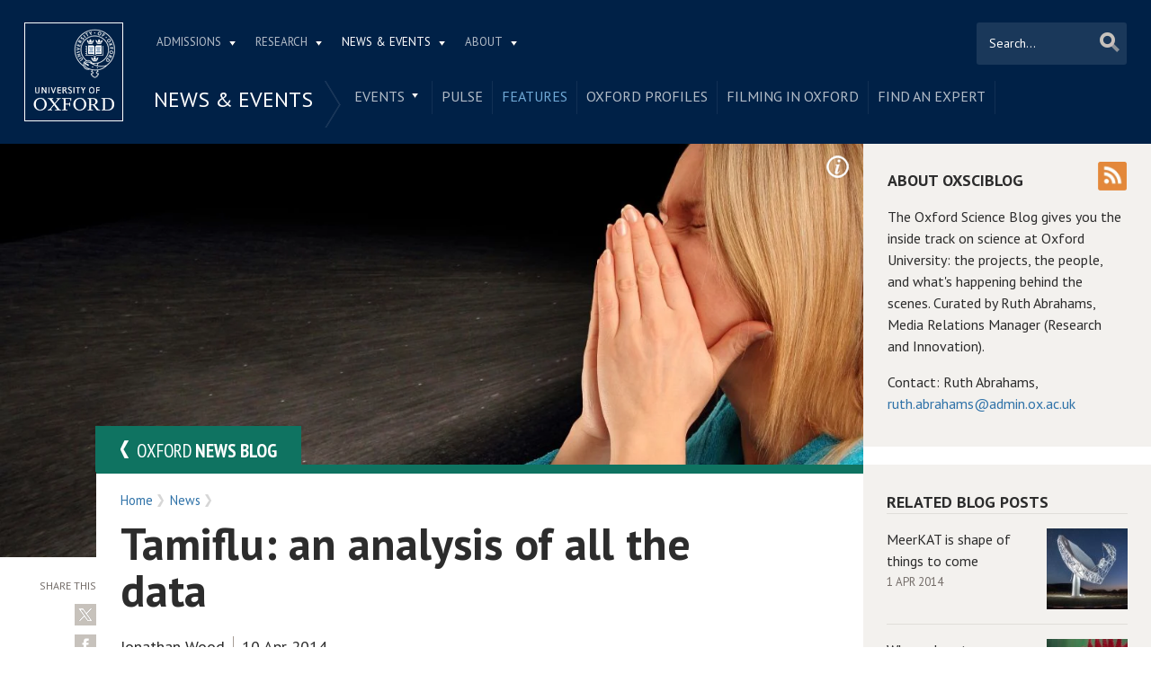

--- FILE ---
content_type: text/css
request_url: https://www.ox.ac.uk/sites/files/oxford/advagg_css/css__vvQLhAdRh4W-Ou5Sm-SoLK38-yCk2TqQl9dRBYZ4P0c__RARbmwAPv2rIEQNVETjRA4X7MPXOZtpPNZYwayEkqvM__h7T-cjtV_dUO9EYp5xzvQZuTpmuCIt2rzPKmYSUARw8.css
body_size: 1729
content:
.shared-event-styling .content-meta{margin-top:2.4em;}.shared-event-styling .node-event-past{opacity:0.5;filter:alpha(opacity=50);}.shared-event-styling .view-mode-oxweb_full_content .field-label-inline,.shared-event-styling .view-mode-oxweb_full_content .field-name-event-speakers-custom .field-item-single{*zoom:1;}.shared-event-styling .view-mode-oxweb_full_content .field-label-inline:before,.shared-event-styling .view-mode-oxweb_full_content .field-label-inline:after,.shared-event-styling .view-mode-oxweb_full_content .field-name-event-speakers-custom .field-item-single:before,.shared-event-styling .view-mode-oxweb_full_content .field-name-event-speakers-custom .field-item-single:after{display:table;content:"";line-height:0;}.shared-event-styling .view-mode-oxweb_full_content .field-label-inline:after,.shared-event-styling .view-mode-oxweb_full_content .field-name-event-speakers-custom .field-item-single:after{clear:both;}.shared-event-styling .view-mode-oxweb_full_content .field-label-inline .label,.shared-event-styling .view-mode-oxweb_full_content .field-name-event-speakers-custom .field-item-single .label{-webkit-box-sizing:border-box;-moz-box-sizing:border-box;box-sizing:border-box;display:inline;float:left;width:33.333333333333%;padding:0 0;*width:30.208333333333%;*padding:0 -0.03125px;min-width:27%;}@media only screen and (max-width:870px) {
 .shared-event-styling .view-mode-oxweb_full_content .field-label-inline .label,.shared-event-styling .view-mode-oxweb_full_content .field-name-event-speakers-custom .field-item-single .label{width:100%;float:none;display:block;} 
}.shared-event-styling .view-mode-oxweb_full_content .field-label-inline .field-item-single,.shared-event-styling .view-mode-oxweb_full_content .field-name-event-speakers-custom .field-item-single .field-item-single{float:left;-webkit-box-sizing:border-box;-moz-box-sizing:border-box;box-sizing:border-box;display:inline;width:66.666666666667%;padding:0 0;*width:63.541666666667%;*padding:0 -0.03125px;}@media only screen and (max-width:870px) {
 .shared-event-styling .view-mode-oxweb_full_content .field-label-inline .field-item-single,.shared-event-styling .view-mode-oxweb_full_content .field-name-event-speakers-custom .field-item-single .field-item-single{width:100%;float:none;display:block;} 
}.shared-event-styling .view-mode-oxweb_full_content .field-name-field-event-venue-details span.field-item-single{float:none;margin-left:33.3%;display:block;}.shared-event-styling .view-mode-oxweb_full_content .field-name-event-speakers-custom .field-item-single .field-item-single{-webkit-box-sizing:border-box;-moz-box-sizing:border-box;box-sizing:border-box;display:inline;float:left;width:66.666666666667%;padding:0 0;*width:63.541666666667%;*padding:0 -0.03125px;}@media only screen and (max-width:870px) {
 .shared-event-styling .view-mode-oxweb_full_content .field-name-event-speakers-custom .field-item-single .field-item-single{width:100%;float:none;display:block;} 
}.shared-event-styling .view-mode-oxweb_full_content .field-type-date{font-family:"PT Serif",Georgia,'Times New Roman',serif;}.shared-event-styling .view-mode-oxweb_full_content .group-event-meta{border-top:1px solid #e0ded9;border-bottom:1px solid #e0ded9;font-size:1.125em;line-height:1.5em;margin:0 18% 2em 0;padding:2em 0;}.shared-event-styling .view-mode-oxweb_full_content .group-event-meta .field-name-field-event-venue-details p:only-child{margin-bottom:0;}.shared-event-styling .view-mode-oxweb_full_content .leaflet-container{margin-bottom:2.5em;max-width:90%;}.hidden-accessible{position:absolute;left:-99999999px;top:auto;width:1px;height:1px;overflow:hidden;}.hidden-default{display:none;}.flex-container{display:-ms-flex;display:-webkit-flex;display:flex;-webkit-flex-wrap:wrap;flex-wrap:wrap;}.flex-item{display:flex;box-sizing:border-box;}.flex-content{display:flex;flex-direction:column;}body.node-type-blog .page-content-sidebar-second{background:#f3f1ee;padding:10px 30px 0 30px;}.page-news-arts-blog .main-title h1,.page-news-science-blog .main-title h1,.page-news-books-blog .main-title h1{color:#0f7361;font-family:"PT Sans Narrow",'Helvetica Neue',Arial,Helvetica,sans-serif;font-size:4em;font-weight:500;margin-bottom:.2em;text-transform:uppercase;}.page-news-arts-blog .page-content-sidebar-first h2,.page-news-science-blog .page-content-sidebar-first h2,.page-news-books-blog .page-content-sidebar-first h2{margin-bottom:1em;}.page-news-arts-blog .page-content-sidebar-first .feed-icon,.page-news-science-blog .page-content-sidebar-first .feed-icon,.page-news-books-blog .page-content-sidebar-first .feed-icon{display:inline-block;float:right;margin-top:-10px;}.page-news-arts-blog .main-content .node,.page-news-science-blog .main-content .node,.page-news-books-blog .main-content .node{margin-bottom:2em;}.page-news-arts-blog .main-content .view-filters,.page-news-science-blog .main-content .view-filters,.page-news-books-blog .main-content .view-filters{background-color:#0f7361;padding:1.059466849% 3.178400547%;margin-left:-2.99%;margin-right:0;}.page-news-arts-blog .main-content .view-filters form,.page-news-science-blog .main-content .view-filters form,.page-news-books-blog .main-content .view-filters form{margin-right:0;}.page-news-arts-blog .main-content .view-filters .description,.page-news-science-blog .main-content .view-filters .description,.page-news-books-blog .main-content .view-filters .description{color:#fff;}.page-news-arts-blog .main-content .view-filters label,.page-news-science-blog .main-content .view-filters label,.page-news-books-blog .main-content .view-filters label{position:absolute;left:-99999999px;top:auto;width:1px;height:1px;overflow:hidden;}.page-news-arts-blog .main-content .view-filters #edit-search,.page-news-science-blog .main-content .view-filters #edit-search,.page-news-books-blog .main-content .view-filters #edit-search{width:100%;}.page-news-arts-blog .main-content .view-filters input[type="submit"],.page-news-science-blog .main-content .view-filters input[type="submit"],.page-news-books-blog .main-content .view-filters input[type="submit"]{background-color:#09332b;margin-top:0;}.page-news-arts-blog .main-content .view-filters input[type="submit"]:hover,.page-news-science-blog .main-content .view-filters input[type="submit"]:hover,.page-news-books-blog .main-content .view-filters input[type="submit"]:hover{background-color:#be0f34;-webkit-transition:background ease-out 0.1s;-moz-transition:background ease-out 0.1s;-o-transition:background ease-out 0.1s;transition:background ease-out 0.1s;}.page-news-arts-blog .main-content .field-name-field-image-main,.page-news-science-blog .main-content .field-name-field-image-main,.page-news-books-blog .main-content .field-name-field-image-main{margin:0 0 -8em -2.99%;}.page-news-arts-blog .main-content .field-name-field-image-main:hover,.page-news-science-blog .main-content .field-name-field-image-main:hover,.page-news-books-blog .main-content .field-name-field-image-main:hover{background-color:#2C2C2C;}.page-news-arts-blog .main-content .field-name-field-image-main:hover img,.page-news-science-blog .main-content .field-name-field-image-main:hover img,.page-news-books-blog .main-content .field-name-field-image-main:hover img{opacity:0.65;filter:alpha(opacity=65);}.page-news-arts-blog .main-content .group-blog-title-meta,.page-news-science-blog .main-content .group-blog-title-meta,.page-news-books-blog .main-content .group-blog-title-meta{background-color:#fff;border-top:10px solid #0f7361;display:inline-block;max-width:50%;min-height:9em;margin-left:-2.99%;margin-top:-10px;padding:0 4.237867396% 1em 2.99%;position:relative;}.page-news-arts-blog .main-content .group-blog-title-meta h2,.page-news-science-blog .main-content .group-blog-title-meta h2,.page-news-books-blog .main-content .group-blog-title-meta h2{font-family:"PT Sans Narrow",'Helvetica Neue',Arial,Helvetica,sans-serif;font-size:2em;margin:.75em 0 .3em;}.page-news-arts-blog .main-content .group-blog-title-meta h2 a,.page-news-science-blog .main-content .group-blog-title-meta h2 a,.page-news-books-blog .main-content .group-blog-title-meta h2 a{color:#2C2C2C;}.page-news-arts-blog .main-content .group-blog-title-meta h2 a:hover,.page-news-arts-blog .main-content .group-blog-title-meta h2 a:active,.page-news-science-blog .main-content .group-blog-title-meta h2 a:hover,.page-news-science-blog .main-content .group-blog-title-meta h2 a:active,.page-news-books-blog .main-content .group-blog-title-meta h2 a:hover,.page-news-books-blog .main-content .group-blog-title-meta h2 a:active{color:#be0f34;text-decoration:none;}.page-news-arts-blog .main-content .group-blog-title-meta .meta,.page-news-science-blog .main-content .group-blog-title-meta .meta,.page-news-books-blog .main-content .group-blog-title-meta .meta{font-family:"PT Sans",'Helvetica Neue',Arial,Helvetica,sans-serif;font-size:1.125em;}.page-news-arts-blog .main-content .group-blog-title-meta .meta span,.page-news-science-blog .main-content .group-blog-title-meta .meta span,.page-news-books-blog .main-content .group-blog-title-meta .meta span{color:#a79d96;}.page-news-arts-blog .main-content .more-link,.page-news-science-blog .main-content .more-link,.page-news-books-blog .main-content .more-link{font-size:1.125em;font-weight:700;text-align:left;}.page-news-arts-blog .main-title h1{color:#721627;}.page-news-arts-blog .main-content .view-filters{background-color:#721627;}.page-news-arts-blog .main-content .view-filters input[type="submit"]{background-color:#330d14;}.page-news-arts-blog .main-content .group-blog-title-meta{border-color:#721627;}.page-news-books-blog .main-title h1{color:#CF7A30;}.page-news-books-blog .main-content .view-filters{background-color:#CF7A30;}.page-news-books-blog .main-content .view-filters input[type="submit"]{background-color:#9C4700;}.page-news-books-blog .main-content .group-blog-title-meta{border-color:#CF7A30;}.node-type-blog .content-meta{margin-top:7.5em;}.node-type-blog .main-content{position:relative;padding-top:3em;}.node-type-blog .main-content .meta{font-family:"PT Sans",'Helvetica Neue',Arial,Helvetica,sans-serif;font-size:1.125em;overflow:hidden;}.node-type-blog .main-content .meta .field{border-left:1px solid #a79d96;float:left;margin-bottom:1.231em;margin-left:.5em;padding-left:.5em;}.node-type-blog .main-content .meta .field:first-child{border:none;margin-left:0;padding-left:0;}.node-type-blog .page-content-sidebar-first h2{margin-bottom:1em;}.node-type-blog .page-content-sidebar-first .feed-icon{display:inline-block;float:right;margin-top:-10px;}.node-type-blog.has-pre-content .content-meta{margin-top:0;padding-top:0;}.node-type-blog.has-pre-content .main-content{padding-top:0;}.node-type-blog.has-pre-content .main-content .back-to{margin-left:-3.2%;top:-2.5em;}.node-type-blog .back-to{color:#fff;display:inline-block;font-family:"PT Sans Narrow",'Helvetica Neue',Arial,Helvetica,sans-serif;font-size:1.313em;padding:.75em 3.2% .5em;position:absolute;text-transform:uppercase;z-index:9;top:0;}.node-type-blog .back-to>a{background:url(/sites/default/themes/custom/oxweb/images/chevron-left-white.png) 0 0 no-repeat;color:#fff;display:block;padding-left:18px;}.node-type-blog .back-to>a:hover,.node-type-blog .back-to>a:active{color:#fff;text-decoration:none;}.node-type-blog .field-name-field-body-post-content{font-style:italic;margin-right:18%;}.node-type-blog .post-content .prev-tab{margin:2em 0 2em 13%;}body[class*="page-news-science-blog"].node-type-blog.has-pre-content .main-content{border-top:10px solid #0f7361;margin-top:-103px;}body[class*="page-news-science-blog"] .back-to{background-color:#0f7361;}body[class*="page-news-arts-blog"].node-type-blog.has-pre-content .main-content{border-top:10px solid #721627;margin-top:-103px;}body[class*="page-news-arts-blog"] .back-to{background-color:#721627;}body[class*="page-news-books-blog"].node-type-blog.has-pre-content .main-content{border-top:10px solid #CF7A30;margin-top:-103px;}body[class*="page-news-books-blog"] .back-to{background-color:#CF7A30;}.view-oxweb-blog .views-field-created,.view-oxweb-blog .views-field-field-media-date-published{display:inline-block;margin-bottom:1em;}.view-oxweb-blog .views-field-field-image-main img{-webkit-box-sizing:border-box;-moz-box-sizing:border-box;box-sizing:border-box;height:auto;max-width:100%;}.view-oxweb-blog[class*="view-display-id-page"]{margin-bottom:2.5em;}.block-arts-blog h2.title,.field-name-news-index-arts-blog h2.title,.block-science-blog h2.title,.field-name-news-index-science-blog h2.title,.field-name-news-index-news-blog h2.title{font-family:"PT Sans Narrow",'Helvetica Neue',Arial,Helvetica,sans-serif;font-weight:500;}.block-arts-blog .node.view-mode-ow_listing_teaser,.field-name-news-index-arts-blog .node.view-mode-ow_listing_teaser,.block-science-blog .node.view-mode-ow_listing_teaser,.field-name-news-index-science-blog .node.view-mode-ow_listing_teaser,.field-name-news-index-news-blog .node.view-mode-ow_listing_teaser{border-top:10px solid;margin-top:-10px;}.field-name-news-index-news-blog .node.view-mode-ow_listing_teaser{border-color:#2F72A8;}.block-arts-blog h2.title,.field-name-news-index-arts-blog h2.title{color:#721627 !important;}.block-arts-blog h2.title a,.field-name-news-index-arts-blog h2.title a{color:#721627 !important;}.block-arts-blog h2.title a:hover,.block-arts-blog h2.title a:active,.field-name-news-index-arts-blog h2.title a:hover,.field-name-news-index-arts-blog h2.title a:active{color:#be0f34 !important;}.block-arts-blog .node.view-mode-ow_listing_teaser,.field-name-news-index-arts-blog .node.view-mode-ow_listing_teaser{border-color:#721627;}.block-science-blog h2.title,.field-name-news-index-science-blog h2.title{color:#0f7361 !important;}.block-science-blog h2.title a,.field-name-news-index-science-blog h2.title a{color:#0f7361 !important;}.block-science-blog h2.title a:hover,.block-science-blog h2.title a:active,.field-name-news-index-science-blog h2.title a:hover,.field-name-news-index-science-blog h2.title a:active{color:#be0f34 !important;}.block-science-blog .node.view-mode-ow_listing_teaser,.field-name-news-index-science-blog .node.view-mode-ow_listing_teaser{border-color:#0f7361;}
/*})'"*/
